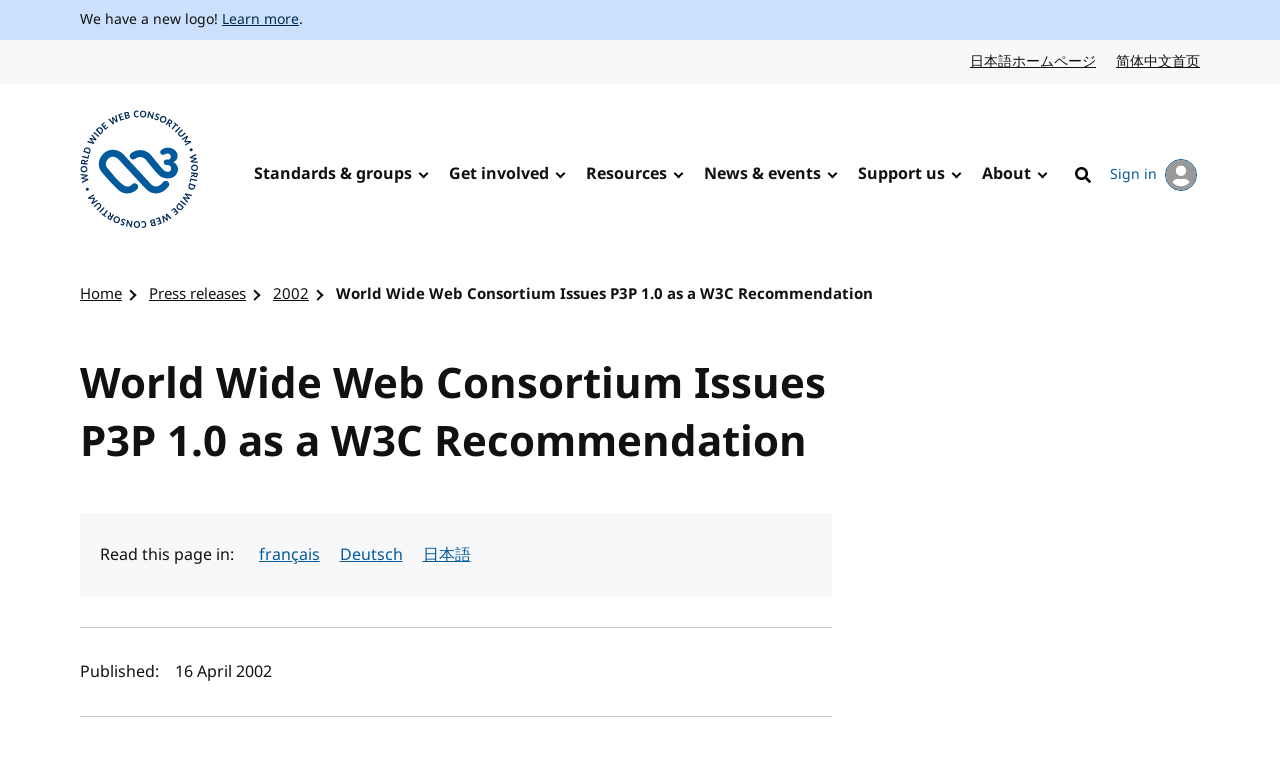

--- FILE ---
content_type: text/html; charset=UTF-8
request_url: https://www.w3.org/press-releases/2002/p3p/
body_size: 12232
content:
<!doctype html>
<html dir="ltr" lang="en" class="no-js">
<head>
    <title>World Wide Web Consortium Issues P3P 1.0 as a W3C Recommendation | 2002 | Press releases | W3C</title>

<meta charset="utf-8"/>
<meta name="viewport" content="width=device-width, initial-scale=1">

<link rel="home" href="https://www.w3.org/"/>
<link rel="icon" type="image/png" href="https://www.w3.org/assets/logos/w3c-2025/favicons/favicon-32.png"/>
<link rel="apple-touch-icon" type="image/png" href="https://www.w3.org/assets/logos/w3c-2025/favicons/favicon-180.png"/>

<link rel="stylesheet" href="https://www.w3.org/assets/website-2021/styles/core.css?ver=1.5" media="screen"/>

<!--
CSS Mustard Cut
Print (Edge doesn't apply to print otherwise)
Edge, Chrome 39+, Opera 26+, Safari 9+, iOS 9+, Android ~5+, Android UCBrowser ~11.8+
FF 47+
-->
<link rel="stylesheet" id="advanced-stylesheet"
      href="https://www.w3.org/assets/website-2021/styles/advanced.css?ver=1.5" media="
            only print,
            only all and (pointer: fine), only all and (pointer: coarse), only all and (pointer: none),
            only all and (min--moz-device-pixel-ratio:0) and (display-mode:browser), (min--moz-device-pixel-ratio:0) and (display-mode:fullscreen)
        ">
<link rel="stylesheet" href="https://www.w3.org/assets/website-2021/styles/print.css" media="print"/>

<script src="https://www.w3.org/assets/website-2021/js/libraries/fontfaceobserver.js"></script>

<script>
    var myFont = new FontFaceObserver('Noto Sans');

    Promise.all([myFont.load()]).then(function () {
        document.documentElement.className += " fonts-loaded";
    });

    (function () {
        var linkEl = document.getElementById('advanced-stylesheet');
        if (window.matchMedia && window.matchMedia(linkEl.media).matches) {
            var script = document.createElement('script');
            script.src = 'https://www.w3.org/assets/website-2021/js/main.js?ver=1.4';
            script.defer = true;
            document.querySelector('head').appendChild(script);
            (function (H) {
                H.className = H.className.replace(/\bno-js\b/, 'js')
            })(document.documentElement);
        }
    })();
</script>


    <meta name="description" content="P3P gives people more control over use of personal information on the Web"/>
    <meta name="thumbnail" content="https://www.w3.org/assets/website-2021/images/w3c-opengraph-image.png"/>
    <meta property="og:url" content="https://www.w3.org/press-releases/2002/p3p/"/>
    <meta property="og:type" content="website"/>
    <meta property="og:title" content="World Wide Web Consortium Issues P3P 1.0 as a W3C Recommendation"/>
    <meta property="og:image" content="https://www.w3.org/assets/website-2021/images/w3c-opengraph-image.png"/>
    <meta property="og:image:width" content="1200"/>
    <meta property="og:image:height" content="630"/>
    <meta property="og:description" content="P3P gives people more control over use of personal information on the Web"/>
    <meta property="og:site_name" content="W3C"/>
    <meta name="twitter:card" content="summary_large_image"/>
    <meta name="twitter:site" content="w3c"/>
    <meta name="twitter:url" content="https://www.w3.org/press-releases/2002/p3p/"/>
    <meta name="twitter:title" content="World Wide Web Consortium Issues P3P 1.0 as a W3C Recommendation"/>
    <meta name="twitter:description" content="P3P gives people more control over use of personal information on the Web"/>
    <meta name="twitter:image" content="https://www.w3.org/assets/website-2021/images/w3c-opengraph-image.png"/>
    
    
                        <link href="/press-releases/feed/" title="W3C - Press Releases" rel="alternate" type="application/rss+xml" />
            
    </head>

<body class="post">
<a class="skip-link" href="#main">Skip to content</a>
<div class="grid-wrap">
    <div class="wrap">
        <header class="global-header">
            <span role="status" aria-live="polite"></span>
                            <div class="banner">
    <div class="banner__inner l-center">
                    <p><span lang="en" dir="ltr">We have a new logo! <a href="https://www.w3.org/press-releases/2025/new-logo/">Learn more</a>.</span></p>
            </div>
</div>

                                        
                            <nav id="lang-nav" aria-label="Language options">
        <div class="l-center">
            <div class="l-cluster">
                <ul class="clean-list" role="list">
                        <li><a href="https://www.w3.org/ja/" hreflang="ja" lang="ja">日本語ホームページ<span class="visuallyhidden" lang="en">Japanese website</span></a></li>
                        <li><a href="https://www.w3.org/zh-hans/" hreflang="zh-hans" lang="zh-hans">简体中文首页<span class="visuallyhidden" lang="en">Chinese website</span></a></li>
                </ul>
            </div>
        </div>
    </nav>
            <nav id="global-nav" aria-label="Main">
    <div class="global-nav__inner l-center">
        <a class="logo-link" href="https://www.w3.org/" hreflang="en">
            <span class="logo">
                <img src="https://www.w3.org/assets/logos/w3c-2025/svg/w3c.svg" alt="W3C" role="img"/>
            </span>
            <span class="visuallyhidden">Visit the W3C homepage</span>
        </a>
        <button type="button" class="button button--ghost with-icon--after with-icon--larger" data-trigger="mobile-nav"
                style="display: none;"></button>
        <ul data-component="nav-double-intro">
                <li class="top-nav-item has-children">
                    <a href="https://www.w3.org/standards/" class="nav-link">Standards &amp; groups</a>
                    <div class="nav__submenu" data-nav="submenu" style="display: none;">
                        <div class="l-center">
                            <div class="nav__submenu__intro">
                                <h2 class="nav__submenu__intro__heading">Standards &amp; groups</h2>
                                <div class="nav__submenu__intro__text">
                                        <p>Understand the various specifications, their maturity levels on the web standards track, their adoption, and the groups that develop them.</p>
                                        <a href="https://www.w3.org/standards/">Explore web standards</a>
                                </div>
                            </div>
                            <ul>
                                        <li><a href="https://www.w3.org/standards/about/">About W3C web standards</a></li>
                                        <li><a href="https://www.w3.org/TR/">W3C standards &amp; drafts</a></li>
                                        <li><a href="https://www.w3.org/standards/types/">Types of documents W3C publishes</a></li>
                                        <li><a href="https://www.w3.org/groups/">W3C groups</a></li>
                                        <li><a href="https://www.w3.org/translations/">Translations of W3C standards &amp; drafts</a></li>
                                        <li><a href="https://www.w3.org/standards/review/">Reviews &amp; public feedback</a></li>
                                        <li><a href="https://www.w3.org/get-involved/promote/">Promote web standards</a></li>
                                        <li><a href="https://www.w3.org/liaisons/">Liaisons</a></li>
                                        <li><a href="https://www.w3.org/groups/other/tag/">Technical Architecture Group (TAG)</a></li>
                                </ul>
                        </div>
                    </div>
                </li>
                <li class="top-nav-item has-children">
                    <a href="https://www.w3.org/get-involved/" class="nav-link">Get involved</a>
                    <div class="nav__submenu" data-nav="submenu" style="display: none;">
                        <div class="l-center">
                            <div class="nav__submenu__intro">
                                <h2 class="nav__submenu__intro__heading">Get involved</h2>
                                <div class="nav__submenu__intro__text">
                                        <p>W3C works at the nexus of core technology, industry needs, and societal needs.</p>
                                        <a href="https://www.w3.org/get-involved/">Find ways to get involved</a>
                                </div>
                            </div>
                            <ul>
                                        <li><a href="https://www.w3.org/ecosystems/">Browse our work by industry</a></li>
                                        <li><a href="https://www.w3.org/membership/">Become a Member</a></li>
                                        <li><a href="https://www.w3.org/Member/">Member home (restricted)</a></li>
                                        <li><a href="https://www.w3.org/support-us/">Support us</a></li>
                                        <li><a href="https://www.w3.org/email/">Mailing lists</a></li>
                                        <li><a href="https://www.w3.org/guide/">Participant guidebook</a></li>
                                        <li><a href="https://www.w3.org/about/positive-work-environment/">Positive work environment</a></li>
                                        <li><a href="https://www.w3.org/invited-experts/">Invited Experts</a></li>
                                </ul>
                        </div>
                    </div>
                </li>
                <li class="top-nav-item has-children">
                    <a href="https://www.w3.org/resources/" class="nav-link">Resources</a>
                    <div class="nav__submenu" data-nav="submenu" style="display: none;">
                        <div class="l-center">
                            <div class="nav__submenu__intro">
                                <h2 class="nav__submenu__intro__heading">Resources</h2>
                                <div class="nav__submenu__intro__text">
                                        <p>Master web fundamentals, use our developer tools, or contribute code.</p>
                                        <a href="https://www.w3.org/resources/">Learn from W3C resources</a>
                                </div>
                            </div>
                            <ul>
                                        <li><a href="https://www.w3.org/developers/">Developers</a></li>
                                        <li><a href="https://www.w3.org/developers/tools/">Validators &amp; tools</a></li>
                                        <li><a href="https://www.w3.org/WAI/fundamentals/">Accessibility fundamentals</a></li>
                                        <li><a href="https://www.w3.org/International/i18n-drafts/nav/about">Internationalization (i18n)</a></li>
                                        <li><a href="https://www.w3.org/translations/">Translations of W3C standards &amp; drafts</a></li>
                                        <li><a href="https://www.w3.org/policies/code-of-conduct/">Code of conduct</a></li>
                                        <li><a href="https://www.w3.org/reports/">Reports</a></li>
                                </ul>
                        </div>
                    </div>
                </li>
                <li class="top-nav-item has-children">
                    <a href="https://www.w3.org/news-events/" class="nav-link">News &amp; events</a>
                    <div class="nav__submenu" data-nav="submenu" style="display: none;">
                        <div class="l-center">
                            <div class="nav__submenu__intro">
                                <h2 class="nav__submenu__intro__heading">News &amp; events</h2>
                                <div class="nav__submenu__intro__text">
                                        <p>Recent content across news, blogs, press releases, media; upcoming events.</p>
                                        <a href="https://www.w3.org/news-events/">Explore news &amp; events</a>
                                </div>
                            </div>
                            <ul>
                                        <li><a href="https://www.w3.org/news/">News</a></li>
                                        <li><a href="https://www.w3.org/blog/">Blog</a></li>
                                        <li class="break-after"><a href="https://www.w3.org/press-releases/">Press releases</a></li>
                                        <li><a href="https://www.w3.org/about/press-media/">Press &amp; media</a></li>
                                        <li><a href="https://www.w3.org/events/">Events</a></li>
                                        <li><a href="https://www.w3.org/news-events/w3c-tpac/">Annual W3C Conference (TPAC)</a></li>
                                        <li><a href="https://www.w3.org/policies/code-of-conduct/">Code of conduct</a></li>
                                </ul>
                        </div>
                    </div>
                </li>
                <li class="top-nav-item has-children">
                    <a href="https://www.w3.org/support-us/" class="nav-link">Support us</a>
                    <div class="nav__submenu" data-nav="submenu" style="display: none;">
                        <div class="l-center">
                            <div class="nav__submenu__intro">
                                <h2 class="nav__submenu__intro__heading">Support us</h2>
                                <div class="nav__submenu__intro__text">
                                        <p>Make a huge difference to our operations as a public-interest non-profit, and help us to achieve our vision.</p>
                                        <a href=""></a>
                                </div>
                            </div>
                            <ul>
                                        <li><a href="https://www.w3.org/support-us/">Ways you can support us</a></li>
                                </ul>
                        </div>
                    </div>
                </li>
                <li class="top-nav-item has-children">
                    <a href="https://www.w3.org/about/" class="nav-link">About</a>
                    <div class="nav__submenu" data-nav="submenu" style="display: none;">
                        <div class="l-center">
                            <div class="nav__submenu__intro">
                                <h2 class="nav__submenu__intro__heading">About</h2>
                                <div class="nav__submenu__intro__text">
                                        <p>Understand our values and principles, learn our history, look into our policies, meet our people.</p>
                                        <a href="https://www.w3.org/about/">Find out more about us</a>
                                </div>
                            </div>
                            <ul>
                                        <li><a href="https://www.w3.org/mission/">Our mission</a></li>
                                        <li><a href="https://www.w3.org/support-us/">Support us</a></li>
                                        <li><a href="https://www.w3.org/about/leadership/">Leadership</a></li>
                                        <li><a href="https://www.w3.org/staff/">Staff</a></li>
                                        <li class="break-after"><a href="https://www.w3.org/careers/">Careers</a></li>
                                        <li><a href="https://www.w3.org/about/press-media/">Media kit</a></li>
                                        <li><a href="https://www.w3.org/about/diversity/">Diversity</a></li>
                                        <li><a href="https://www.w3.org/evangelists/">Evangelists</a></li>
                                        <li><a href="https://www.w3.org/about/corporation/">Corporation</a></li>
                                        <li><a href="https://www.w3.org/policies/">Policies &amp; legal information</a></li>
                                        <li><a href="https://www.w3.org/contact/">Contact us</a></li>
                                        <li><a href="https://www.w3.org/help/">Help</a></li>
                                </ul>
                        </div>
                    </div>
                </li>
            <li class="top-nav-item">
                                                                                    <a hreflang="en" href="https://www.w3.org/help/search/" class="nav-link icon-link">
                    <img class="icon" src="https://www.w3.org/assets/website-2021/svg/search.svg" width="24" height="24" alt aria-hidden="true"><span class="hide-at-max-width">Search</span>
                </a>
            </li>
            <li class="top-nav-item">
                <a hreflang="en" href="https://www.w3.org/users/myprofile/" id="account-login-link" class="account-login icon-link with-icon--after">
                    My account
                    <span class="avatar avatar--small icon"><img src="https://www.w3.org/assets/website-2021/svg/avatar.svg" width="24" height="24" alt aria-hidden="true"/></span>
                </a>
            </li>
        </ul>
    </div>
</nav>
        </header>
                        
<nav id="breadcrumb" aria-label="Breadcrumb">
    <div class="l-center">
        <div class="l-cluster">
            <ol class="breadcrumbs clean-list" role="list">
                                                                                <li><a href="/">Home</a></li>

        <li><a href="/press-releases/">Press releases</a></li>

        <li><a href="/press-releases/2002/">2002</a></li>

        <li><a href="/press-releases/2002/p3p/" aria-current="page">World Wide Web Consortium Issues P3P 1.0 as a W3C Recommendation</a></li>

                            </ol>
        </div>
    </div>
</nav>
                <main id="main" >
                                            

                                

                                

                                

                        	<div class="content">
		<article>
			<h1>World Wide Web Consortium Issues P3P 1.0 as a W3C Recommendation</h1>
			
							<nav class="l-box l-box--no-border translations" aria-label="Translations">
    <div class="l-sidebar">
        <div>
            <div class="sidebar">
                <span lang="en">Read this page in:</span>
            </div>
            <div class="not-sidebar">
    <div class="l-cluster">
        <ul class="clean-list translation-list">
                            <li>
                    <a href="/fr/press-releases/2002/p3p/"
                       hreflang="fr"
                       lang="fr"
                       dir="auto"
                    >
                        français
                    </a>
                </li>
                            <li>
                    <a href="/de/press-releases/2002/p3p/"
                       hreflang="de"
                       lang="de"
                       dir="auto"
                    >
                        Deutsch
                    </a>
                </li>
                            <li>
                    <a href="/ja/press-releases/2002/p3p/"
                       hreflang="ja"
                       lang="ja"
                       dir="auto"
                    >
                        日本語
                    </a>
                </li>
                    </ul>
    </div>
</div>

        </div>
    </div>
</nav>

			
							<section class="meta">
					<h2 class="visuallyhidden">Author(s) and publish date</h2>
					<dl>
																			<dt>Published:
</dt>
																					<dd>
								<time datetime="2002-04-16T13:18:00+00:00"
									  title="16 April 2002 at 13:18:00">
									16 April 2002
								</time>
							</dd>
											</dl>
									</section>
																					    <div class="component component--text">
                <h2>P3P gives people more control over use of personal information on the Web</h2>

<p><a href="/press-releases/2002/p3p#testimonials">Testimonials</a></p>

<p>&nbsp;</p>

<p><a href="https://www.w3.org/">http://www.w3.org/</a> -- 16 April 2002 -- The World Wide Web Consortium (<a href="https://www.w3.org">W3C</a>) has issued the <a href="https://www.w3.org/TR/2002/REC-P3P-20020416/">Platform for Privacy Preferences (P3P) 1.0</a> as a W3C Recommendation, representing cross-industry agreement on an XML-based language for expressing Web site privacy policies. Declaring P3P a W3C Recommendation indicates that it is a stable document, contributes to Web interoperability, and has been reviewed by the W3C Membership, who favor its widespread adoption. P3P was designed by a Working Group composed of privacy advocates, Web technology leaders, data protection commissioners, and global ecommerce companies.</p>

<p>&quot;Web site privacy policies are good, but understanding privacy policies is better,&quot; remarked Tim Berners-Lee, W3C Director. &quot;P3P serves as the keystone to resolving larger issues of both privacy and security on the Web.&quot;</p>

<h3>P3P Helps People Make Informed Choices</h3>

<p>The Platform for Privacy Preferences Project (P3P) 1.0, developed by W3C, provides a standard, simple, automated way for users to gain more control over the use of personal information on Web sites they visit.</p>

<p>At its most basic level, P3P is a standardized set of multiple-choice questions, covering all the major aspects of a Web site&#39;s privacy policies. Taken together, the answers present a machine readable version of the site&#39;s privacy policy, a clear snapshot of how a site handles personal information about its users. P3P-enabled Web sites make this information available in a standard, machine-readable format.</p>

<p>P3P enabled browsers can &quot;read&quot; this snapshot automatically and compare it to the consumer&#39;s own set of privacy preferences. P3P enhances user control by putting privacy policies where users can find them, in a form users can understand, and, most importantly, enables users to act on what they see.</p>

<p>&quot;With P3P we are enabling the development of a whole new class of Web tools and services that will help users protect their privacy while streamlining ecommerce transactions,&quot; explained Daniel J. Weitzner, W3C Technology and Society Domain Leader, &quot;The fact that the Web now has a standard language for describing privacy practices will enable a new level of transparency in Web-based interactions. The added facility for dealing with privacy issues will be especially important with mobile and other new forms of Web access.&quot;</p>

<h3>P3P Results from International Cooperation</h3>

<p>P3P is created through the consensus-based W3C Process. Participants in the development of P3P represent leadership in industry, government, and research. Chaired by Dr. Lorrie Cranor of AT&amp;T Labs-Research; they include 180solutions.com; Akamai Technologies; American Express; America Online, Inc.; AT&amp;T; AvenueA; University of California, Irvine; Center for Democracy and Technology, USA; Charles Schwab Consultants; Citigroup; Doubleclick Inc.; Electronic Network Consortium (ENC), Japan; Engage; Ericsson; GMD/Fraunhofer; Hewlett Packard Company; IBM; IDcide; Independent Center for Privacy Protection Schleswig-Holstein, Germany; Internet Education Foundation; Joint Research Center of the European Commission; Microsoft; NCR; NEC; Ontario Office of Information and Privacy; PrivacyBank; along with invited experts. Many organizations have provided <a href="https://www.w3.org/2002/04/p3p-testimonial.html">statements of support</a>, some are announcing implementations.</p>

<p>&quot;International representation was key to providing a privacy vocabulary that meets diverse needs and requirements,&quot; explained Rigo Wenning, W3C Privacy Activity Lead. &quot;The Working Group also benefitted from the joint presence of industry, public authorities and academics. The design of P3P takes into account the multitude of privacy frameworks all over the world.&quot;</p>

<h3>Next Steps for P3P Focus on Implementation</h3>

<p>W3C&#39;s lists of <a href="https://www.w3.org/P3P/compliant_sites">P3P-enabled Web sites</a> and <a href="https://www.w3.org/P3P/implementations">P3P software</a> continue to grow, including both plug-ins and browser-based implementations, P3P policy generators, and a <a href="https://www.w3.org/P3P/validator.html">P3P validator</a>.</p>

<p>W3C&#39;s <a href="https://www.w3.org/P3P/">P3P Working Group</a> plans to continue to provide resources and assistance to implementers who wish to make their sites P3P compliant. In addition to the <a href="https://www.w3.org/P3P/">P3P homepage</a>, other useful resources include <a href="http://www.p3ptoolbox.org/">p3ptoolbox.org</a> in cooperation with the <a href="http://www.neted.org/">Internet Education Foundation</a>, and the <a href="http://p3p.jrc.it/">JRC P3P demonstration and research platform</a>. W3C continues to maintain discussion fora for implementers and those interested in P3P.</p>

<h2>About the World Wide Web Consortium [W3C]</h2>

<p>The W3C was created to lead the Web to its full potential by developing common protocols that promote its evolution and ensure its interoperability. It is an international industry consortium jointly run by the <a href="http://www.lcs.mit.edu/">MIT Laboratory for Computer Science (MIT LCS)</a> in the USA, the <a href="http://www.inria.fr/">National Institute for Research in Computer Science and Control (INRIA)</a> in France and <a href="http://www.keio.ac.jp/">Keio University</a> in Japan. Services provided by the Consortium include: a repository of information about the World Wide Web for developers and users, and various prototype and sample applications to demonstrate use of new technology. To date, nearly 500 organizations are <a href="https://www.w3.org/Consortium/Member/List">Members</a> of the Consortium. For more information see <a href="https://www.w3.org/">http://www.w3.org/</a></p>

<p>P3P is a registered trademark of the World Wide Web Consortium.</p>

<p>&nbsp;</p>

<dl>
	<dt><strong>Contact Americas, Australia --</strong></dt>
	<dd>Janet Daly, &lt;<a href="mailto:janet@w3.org">janet@w3.org</a>&gt;, +1.617.253.5884 <em>or</em> +1.617.253.2613</dd>
	<dt><strong>Contact Europe --</strong></dt>
	<dd>Marie-Claire Forgue, &lt;<a href="mailto:mcf@w3.org">mcf@w3.org</a>&gt;, +33.492.38.75.94</dd>
	<dt><strong>Contact Asia --</strong></dt>
	<dd>Saeko Takeuchi &lt;<a href="mailto:saeko@w3.org">saeko@w3.org</a>&gt;, +81.466.49.1170</dd>
</dl>
        </div>

											    <div class="component component--text">
                <h2 id="testimonials">Testimonials for W3C P3P 1.0 Recommendation</h2>

<p>In English: <a href="#aol">America Online Inc.</a> | <a href="#att">AT&amp;T</a> | <a href="#cmu">Carnegie Mellon University</a> | <a href="#cdt">Center for Democracy and Technology, USA</a> | <a href="#double">DoubleClick</a> | <a href="#er">Ericsson</a> | <a href="#hp">Hewlett Packard Company</a> | <a href="#ic">Information Commissioner for the United Kingdom</a> | <a href="#it">Information and Privacy Commissioner, Ontario, Canada</a> | <a href="#jrc">Joint Research Centre of the European Commission</a> | <a href="#ibm">IBM</a> | <a href="#microsoft">Microsoft</a> | <a href="#nec">NEC</a> | <a href="#pc">Privacy Council</a> | <a href="#pg">Proctor &amp; Gamble</a> | <a href="#sh">Independent Centre for Privacy Protection, Schleswig-Holstein, Germany</a> | <a href="#brandeburg">Commissioner for Data Protection, Brandenburg, Germany</a> | <a href="#kassel">University of Kassel</a> | <a href="#van">Vanderbilt University</a></p>

<p>In French: <a href="#inria">INRIA</a></p>

<p>In German: <a href="#sh_de">Unabh&auml;ngiges Landeszentrum, Datenschutz Schleswig-Holstein</a></p>

<h3 id="aol">America Online Inc.</h3>

<p>AOL has always regarded consumer privacy as one of our most important values. In addition to supporting robust self-regulatory initiatives and industry best practices, we strongly support technologies like P3P that empower consumers to personalize their online experience and make informed choices about their privacy. We commend W3C for the work it has done on this important issue, and we look forward to continuing to work with W3C and other interested organizations on ways to enhance and implement the P3P standard and other similar technologies.</p>

<address>-- Tatiana Gau, Senior Vice President, Integrity Assurance, America Online Inc.</address>

<h3 id="att">AT&amp;T</h3>

<p>Customers have long relied on AT&amp;T as a privacy leader to make responsible decisions about how to use and protect customer information. P3P takes privacy control to the next level, by empowering consumers to make their own privacy decisions in real time as they surf the web. AT&amp;T is proud to have been a leader in the W3C efforts to develop and support P3P. We encourage consumers to try our free Privacy Bird software, which uses P3P to automatically read online privacy policies and compare them with the user&#39;s privacy preferences.</p>

<address>-- Michael C. Lamb, Chief Privacy Officer, AT&amp;T</address>

<h3 id="cmu">Carnegie Mellon University</h3>

<p>Our study of P3P suggests that it provides an important first step in automating personal information privacy assurances on the web. My grandfather once told me, &quot;never take a move back in Chess.&quot; I believe that P3P is a move that can be confidently made forward that we will not have to take back. While P3P lacks a number of features that must ultimately be a part of automating personal information privacy assurances, our studies, in analysis, software, and in teaching, have suggested that P3P can be adopted with confidence that the essential characteristics of the platform will be carried forward. I certainly recommend its adoption by any group seeking to facilitate communications about privacy assurances.</p>

<address>-- Bob Thibadeau, Director, Internet Systems Laboratory, School of Computer Science, Carnegie Mellon University</address>

<h3 id="cdt">Center for Democracy and Technology, USA</h3>

<p>CDT believes that the P3P 1.0 Specification is an important step in data protection and privacy because it promotes greater transparency among Web sites and their privacy practices. While P3P alone will not resolve each and every critical aspect surrounding privacy issues, the use of automated privacy policies will help facilitate the clear understanding of privacy practices before users agree to hand over personal information to Web sites, which is an essential first step. P3P provides the reliable foundation for much needed frameworks incorporating additional privacy enhancing technologies; better consumer education; and baseline legislation to create a national standard for privacy expectations online.</p>

<address>-- Ari Schwartz, Policy Analyst, Center for Democracy and Technology (USA)</address>

<h3 id="double">DoubleClick</h3>

<p>3P has already had a dramatic effect on the practices of Web sites by causing thousands of companies to take a hard look at their data practices. Businesses that never addressed data retention in their privacy policies are now realizing that they need to address this in their P3P statements. Just being required to make the statement &quot;I keep your data forever&quot; has prodded many businesses to implement purging policies! Similarly, sites are now more carefully self-auditing and describing their cookie practices. The result in just a few months has been much more accuracy and transparency for users.</p>

<address>-- Jules Polonetsky, Chief Privacy Officer, DoubleClick</address>

<h3 id="er">Ericsson</h3>

<p>Privacy is important to Ericsson. We have been working on ways to make sure that the users privacy is safeguarded, while enabling convenience. There is often a trade-off between convenience and the user&#39;s right to privacy and control. Users in the mobile Internet are extra sensitive to privacy violations, as well as extra interactions. We believe that any standard must address these questions, and we feel P3P is a good first step. Ericsson has been involved in the development of P3P. We have been working at how to use P3P to make sure that user data delivery in the mobile Internet is done in a way that safeguards the users privacy. Ericsson looks forward at continuing to assist the P3P working group as P3P gains more traction in the mobile Internet.</p>

<address>-- Helena Lindskog, Privacy Manager for Ericsson</address>

<h3 id="hp">Hewlett Packard Company</h3>

<p>P3P 1.0 is the set of building blocks for consistency in declaring data collection practices across the world wide web. We believe it will be become the standard for privacy interoperability. HP has implemented P3P on its major e-commerce sites, including hpshopping.com, and will complete our implementation across hp.com over the next several months. HP believes that P3P is a key piece of the solution for better serving customer privacy needs through technology, baseline privacy legislation, third party oversight and consumer education.</p>

<address>--Barbara Lawler, Chief Privacy Officer, Hewlett Packard Company</address>

<h3 id="ic">Information Commissioner for the United Kingdom</h3>

<p>Can I say how much I welcome this work which is a practical step to providing individuals with control over their information? I hope P3P will prove to be a useful part of the package of technical, self-regulatory and legal measures to protect personal privacy on the World Wide Web.</p>

<address>-- Elizabeth France, Information Commissioner for the United Kingdom</address>

<h3 id="it">Information and Privacy Commissioner, Ontario, Canada</h3>

<p>The Platform for Privacy Preferences (P3P) provides a valuable service to those online - it provides openness and transparency of privacy policies, where they were once lacking. P3P also gives users increased control over their personal information and brings a common vocabulary to Web privacy policies. Awareness of online privacy issues among Web site developers has risen considerably due to the work of the P3P team. Consequently, an ever-increasing number of Web sites are becoming P3P-enabled. Consumer privacy expectations continue to remain high, and P3P plays an important role in addressing some of those expectations. My office remains committed to the development of P3P and other privacy enhancing tools for the Web.</p>

<address>-- Ann Cavoukian, Ph.D., Information and Privacy Commissioner, Ontario, Canada</address>

<h3 id="ibm">IBM</h3>

<p>P3P is proving itself to be a workable tool for individuals to better manage their privacy preferences online. IBM is pleased to have supported this effort through the development of the standard itself as well as P3P-compliant software.</p>

<address>-- Martin Presler-Marshall, P3P Working Group co-chair and co-author, IBM</address>

<h3 id="jrc">Joint Research Centre of the European Commission</h3>

<p>As an active participant on the W3C P3P working group, the Joint Research Centre welcomes the P3P standard as one important technical solution in improving trust relationships between consumers and e-business, in particular as a way of providing unambiguous, machine processable information on privacy practices. We will be continuing to contribute to support the standard and its implementations through work on our P3P demonstration and research platform. Related to this, we are also maintaining a P3P Resource center which aims to give users hands on experience of the standard&#39;s implications.</p>

<address>-- Giles Hogben and Marc Wilikens, Cybersecurity Research Group, Joint Research Centre of the European Commission</address>

<h3 id="microsoft">Microsoft</h3>

<p>Microsoft salutes the W3C P3P committee. We&#39;ve been pleased to be part of this industry effort to produce a technology that helps Internet surfers select their own level of privacy protection in dealing with Web sites. P3P takes a step towards providing consumers with more choices, so they have a better understanding about the information that is collected about them. In Microsoft&#39;s implementation of P3P in our browser technology, the settings facilitate an understanding of what takes place in the background when consumers visit sites on the Web. From a design perspective, it is very important for us to give consumers a privacy choice and control model, and also maintain the quick, productive and efficient browser software experience that people have come to expect. P3P provided the flexibility for us to strike that balance.</p>

<address>-- Richard Purcell, Privacy Officer, Microsoft Corporation</address>

<h3 id="nec">NEC</h3>

<p>NEC is pleased to see P3P 1.0 become a W3C Recommendation. P3P provides a standard way for web sites to disclose their privacy policies, and thus enables individuals to control their personal information while using the web. NEC has been supporting W3C&#39;s P3P activity for years - P3P validator service is now a common web site check tool, and our ISP service &quot;BIGLOBE&quot; implemented P3P privacy policies on more than thirty web sites.</p>

<address>-- Fumio Onimaru, Senior Manager, Technical Standards, External Relations Division, NEC Corporation</address>

<h3 id="pc">Privacy Council</h3>

<p>Privacy Council is fully committed to the P3P specification developed by the W3C. We believe that P3P is one of the most important achievements in privacy enabling technology for the Internet. It provides a clear and concise mechanism for regulating consumer preferences when browsing or procuring goods and services from a Web site. In our opinion, P3P will make it easier for every Web site to comply with the spirit of privacy regulations by creating electronically readable privacy policies. It also establishes baseline accountability for Internet businesses to disclose privacy policies that truly reflect actual practices.</p>

<address>-- Dr. Larry Ponemon, CEO, Privacy Council</address>

<h3 id="pg">Proctor &amp; Gamble</h3>

<p>Proctor &amp; Gamble is implementing P3P because it promises to significantly help consumers control how their personal information is gathered and used by web sites. P3P provides a common, machine-readable language for privacy, allowing consumers to easily read, understand, and compare the privacy policies of web sites they visit. This in turn will build their trust and confidence that their personal information will be managed in accordance with their wishes.</p>

<address>-- Mel Peterson, Privacy Manager, The Proctor &amp; Gamble Company</address>

<h3 id="sh">Independent Centre for Privacy Protection, Schleswig-Holstein, Germany</h3>

<p>P3P is the first international effort to integrate privacy protection into the information technology of the global networks. This is a starting point to achieve more transparency, more choice and more orientation for the citizens on the internet. Now, we have to implement and to disseminate P3P. In the interest of the human right of privacy, there have to be further efforts in standardization.</p>

<address>-- Dr. Thilo Weichert, Independent Centre for Privacy Protection Schleswig-Holstein, Germany</address>

<h3 id="brandeburg">Commissioner for Data Protection, Brandenburg, Germany</h3>

<p>P3P is a necessary but not sufficient condition for privacy. The Platform for Privacy Preferences (P3P) is the most sophisticated proposal that has been made from a technical perspective so far to enhance privacy protection on the Web... [while] it cannot replace a regulatory framework of legislation, contracts, or codes of conduct... it [can] operate within such a framework.</p>

<address>-- Dr. Alexander Dix, LL.M., Commissioner for Data Protection and Access to Information, State of Brandenburg, Germany</address>

<h3 id="kassel">University of Kassel</h3>

<p>The recommendation of the P3P-Standard is an important step towards privacy protection in the Internet. It will enhance the transparency of data processing and improve the opportunity of the users to choose services according to their privacy protection behavior. It will increase privacy protection awareness of all people involved. And it gives consumer associations or privacy protection officers a chance to design and distribute popular user preferences and popular policies and to contribute in this way to a privacy protection culture. The recommendation, however, does not support all privacy requirements in Germany and Europe. But the standard allows individual further developments, that meet further requirements of privacy protection. The recommendation is a first practical step with further steps to follow.</p>

<address>-- Prof. Dr. Alexander Rossnagel, University of Kassel, Germany</address>

<h3 id="van">Vanderbilt University</h3>

<p>As one of the premiere research centers in the world for the study of digital commerce, eLab (http://elab.vanderbilt.edu/) recognizes the great importance and need for privacy policy standards. Digital businesses need to know who their customers are and these customers need the ability to control how their information is released to others. P3P addresses both these needs by providing communication about data privacy practices between customers and Web sites as well as enhanced user control over the use and disclosure of personal information. eLab support &#39;s P3P&#39;s goal to reach a state of privacy equilibrium where the technology supported as a standard would allow consumers to take advantage of custom Web sites and control the information they share.</p>

<address>-- Donna Hoffman, Professor of Marketing and Co-Director and Co-Founder of eLab, Vanderbilt University</address>

<h3 id="inria">INRIA</h3>

<p>P3P est une recommandation tr&egrave;s importante parce qu&#39;elle apporte une solution standardis&eacute;e &agrave; l&#39;am&eacute;lioration du contr&ocirc;le des infomations personnelles sur le Web. P3P permet d&#39;augmenter la confiance des utilisateurs, et par voie de cons&eacute;quence, d&#39;augmenter le nombre d&#39;usagers du Web. Cette confiance va &eacute;galement permettre l&#39;innovation puisqu&#39;il faut s&#39;attendre &agrave; l&#39;&eacute;mergence de nouveaux services innovants, qui vont b&eacute;n&eacute;ficier &agrave; la fois aux utilisateurs finaux et aux transactions commerciales.</p>

<address>-- G&eacute;rard Giraudon, Directeur du D&eacute;veloppement et des Relations Industrielles, INRIA</address>

<h3 id="sh_de">Unabh&auml;ngiges Landeszentrum, Datenschutz Schleswig-Holstein</h3>

<p>P3P ist der erste internationale Ansatz, Datenschutz in informationstechnische Produkte im Kontext der globalen Vernetzung zu integrieren. Damit ist ein Anfang gemacht, um mehr Transparenz, mehr Wahlfreiheit und mehr B&uuml;rgerorientierung im Internet zu realisieren. Nun geht es darum, P3P zu implementieren und zu verbreiten. Weitere Standardisierungsbem&uuml;hungen im Interesse des Grundrechtsschutzes m&uuml;ssen folgen.</p>

<address>-- Dr. Thilo Weichert, Unabh&auml;ngiges Landeszentrum, Datenschutz Schleswig-Holstein</address>
        </div>

																												</article>
								</div>

				<section class="rss">
	<h2 class="txt-jupiter">Related RSS feed</h2>
	<div class="with-icon--before with-icon--larger">
		<img class="icon icon--larger" src="/assets/website-2021/svg/rss.svg" width="30" height="30" alt="" aria-hidden="true">
		<a href="/press-releases/feed">Subscribe to our press release feed</a>
	</div>
</section>
	
                    </main>
        	                    
	    </div>
            <footer class="global-footer">
    <div class="l-center">
        <div class="global-footer__links">
            <div class="l-cluster">
                <ul class="clean-list" role="list">
                        <li><a href="https://www.w3.org/" hreflang="en"><span lang="en" dir="ltr">Home</span></a></li>
                        <li><a href="https://www.w3.org/contact/" hreflang="en"><span lang="en" dir="ltr">Contact</span></a></li>
                        <li><a href="https://www.w3.org/help/" hreflang="en"><span lang="en" dir="ltr">Help</span></a></li>
                        <li><a href="https://www.w3.org/support-us/" hreflang="en"><span lang="en" dir="ltr">Support us</span></a></li>
                        <li><a href="https://www.w3.org/policies/" hreflang="en"><span lang="en" dir="ltr">Legal &amp; Policies</span></a></li>
                        <li><a href="https://www.w3.org/about/corporation/" hreflang="en"><span lang="en" dir="ltr">Corporation</span></a></li>
                        <li><a href="https://status.w3.org/" hreflang="en"><span lang="en" dir="ltr">System Status</span></a></li>
                </ul>
            </div>
            <ul class="clean-list" role="list">
                <li>
                    <a class="with-icon--larger" href="https://w3c.social/@w3c" hreflang="en">
                        <img class="icon icon--larger" src="https://www.w3.org/assets/website-2021/svg/mastodon.svg" width="20" height="20" alt aria-hidden="true" loading="lazy"/>
                        <span class="visuallyhidden"><span lang="en" dir="ltr">W3C on Mastodon</span></span>
                    </a>
                </li>
                <li>
                    <a class="with-icon--larger" href="https://github.com/w3c/" hreflang="en">
                        <img class="icon icon--larger" src="https://www.w3.org/assets/website-2021/svg/github.svg" width="20" height="20" alt aria-hidden="true" loading="lazy"/>
                        <span class="visuallyhidden"><span lang="en" dir="ltr">W3C on GitHub</span></span>
                    </a>
                </li>
            </ul>
        </div>
        <p class="copyright"><span lang="en" dir="ltr">Copyright &copy; 2026 <a href="https://www.w3.org/">World Wide Web Consortium</a>.<br> <abbr title="World Wide Web Consortium">W3C</abbr><sup>&reg;</sup> <a href="https://www.w3.org/policies/#disclaimers">liability</a>, <a href="https://www.w3.org/policies/#trademarks">trademark</a> and <a rel="license" href="https://www.w3.org/copyright/document-license/" title="W3C Document License">permissive license</a> rules apply.</span></p>
    </div>
</footer>
    </div>

    <script src="/assets/website-2021/js/translations-sorting.js"></script>
</body>

</html>
